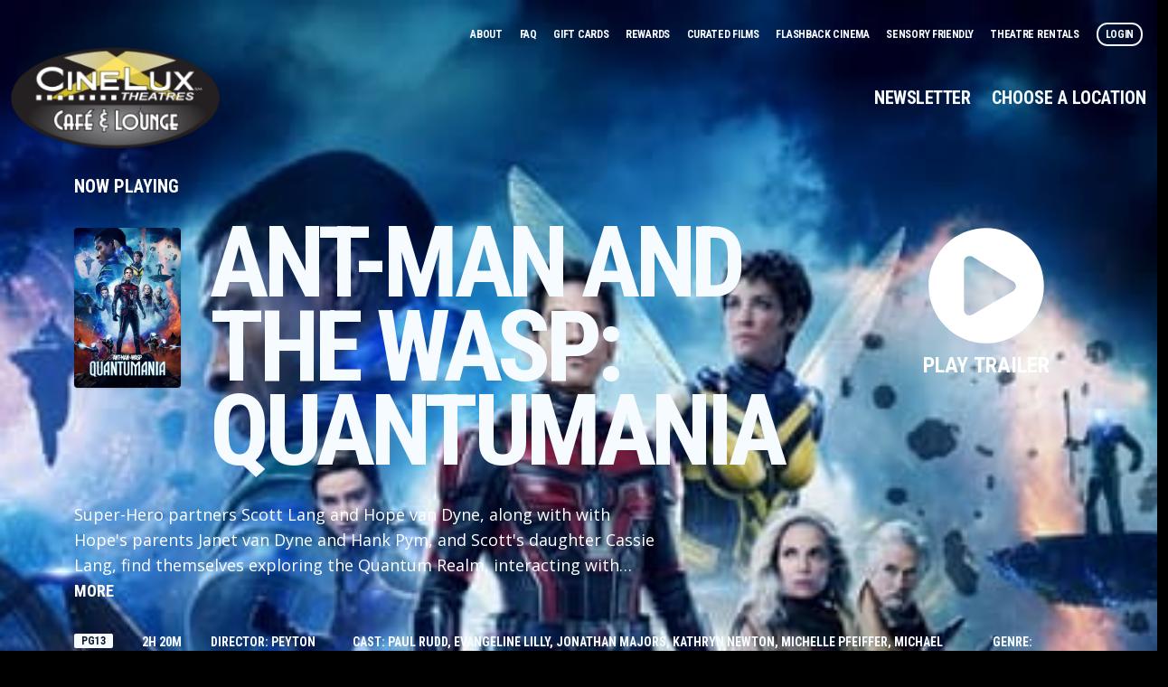

--- FILE ---
content_type: text/html; charset=UTF-8
request_url: https://www.cineluxtheatres.com/movie/6236?date=2023-02-18
body_size: 10934
content:




<!DOCTYPE html>
<html lang="en">
<head>
  <meta charset="UTF-8">
  <meta name="viewport" content="width=device-width, initial-scale=1.0">
  <title>ANT-MAN AND THE WASP: QUANTUMANIA - </title>
    <!-- Google Tag Manager -->
<script>(function(w,d,s,l,i){w[l]=w[l]||[];w[l].push({'gtm.start':
    new Date().getTime(),event:'gtm.js'});var f=d.getElementsByTagName(s)[0],
    j=d.createElement(s),dl=l!='dataLayer'?'&l='+l:'';j.async=true;j.src=
    'https://www.googletagmanager.com/gtm.js?id='+i+dl;f.parentNode.insertBefore(j,f);
    })(window,document,'script','dataLayer','GTM-MGT5SNG');</script>
<!-- End Google Tag Manager -->

    <link rel="icon" type="image/png" href="https://images.cinemaplus.com/hosted/cinelux-theatres/exhibitor/cinelux-favicon-16-v1.png" sizes="16x16">
    <link rel="icon" type="image/png" href="https://images.cinemaplus.com/hosted/cinelux-theatres/exhibitor/cinelux-favicon-32-v1.png" sizes="32x32">
    <link rel="icon" type="image/png" href="https://images.cinemaplus.com/hosted/cinelux-theatres/exhibitor/cinelux-favicon-64-v1.png" sizes="48x48">
    <link rel="icon" type="image/png" href="https://images.cinemaplus.com/hosted/cinelux-theatres/exhibitor/cinelux-favicon-512-v1.png" sizes="64x64">

<link rel="apple-touch-icon" href="https://images.cinemaplus.com/hosted/cinelux-theatres/exhibitor/apple-touch-icon.png">

<link rel="preconnect" href="https://fonts.googleapis.com">
<link rel="preconnect" href="https://fonts.gstatic.com" crossorigin>
    <link href="https://fonts.googleapis.com/css2?family=Open+Sans:ital,wght@0,300;0,400;0,600;0,700;0,800;1,300;1,400;1,600;1,700;1,800&family=Roboto+Condensed:ital,wght@0,300;0,400;0,700;1,300;1,400;1,700&display=swap" rel="stylesheet">



    <link rel="stylesheet" href="/css/cinelux-v2.css?id=8d35b9ab9b1f4822258aac8348e25fd2">

    </head>
<body
  class="bg-black
 bg-contain"
  style=""
>
    
    <!-- Google Tag Manager (noscript) -->
<noscript><iframe src="https://www.googletagmanager.com/ns.html?id=GTM-MGT5SNG"
    height="0" width="0" style="display:none;visibility:hidden"></iframe></noscript>
<!-- End Google Tag Manager (noscript) -->

    <div class="flex flex-col min-h-screen">
                <div class="w-full flex-1" style="background-image: none;">
                        <div class="relative">
                                <!-- Main Nav Exhibitor -->
<div x-data="navigationSetup()"
    x-init="{
                    activePage: 'home'
                    }"



    class="transition-all"
    >
    <!-- Unstuck Navbar -->
    <nav id="main-navbar" class="w-full absolute z-10" :class="{'bg-black': navbarStuck}">
        <!-- Main Nav -->
        <div class="max-w-7xl mx-4 xl:mx-auto py-10" :class="{'py-10': !navbarStuck, 'py-2': navbarStuck}" x-transition:enter="transform transition ease-in-out duration-300">
            <div class="relative flex items-start md:items-center flex-col justify-between ">
                                
                <div class="hidden md:block w-full text-right pr-4 -mt-4" :class="{'md:hidden': navbarStuck }">
                    <a href="/about"
   class="uppercase text-xs font-roboto tracking-tight leading-5 transition  focus:text-white hover:text-secondary text-gray-100 mr-2 lg:mr-4">
    About
</a>
<a href="/faq"
   class="uppercase text-xs font-roboto tracking-tight leading-5 transition  focus:text-white hover:text-secondary text-gray-100 mr-2 lg:mr-4">
    FAQ
</a>
<a href="/gift-cards"
   class="uppercase text-xs font-roboto tracking-tight leading-5 transition  focus:text-white hover:text-secondary text-gray-100 mr-2 lg:mr-4">
    Gift Cards
</a>

<a href="/rewards"
   class="uppercase text-xs font-roboto tracking-tight leading-5 transition  focus:text-white hover:text-secondary text-gray-100 mr-2 lg:mr-4">
    Rewards
</a>




<a href="/curated-films"
   class="uppercase text-xs font-roboto tracking-tight leading-5 transition  focus:text-white hover:text-secondary text-gray-100 mr-2 lg:mr-4">
    Curated Films
</a>

<a href="/flashback-cinema"
   class="uppercase text-xs font-roboto tracking-tight leading-5 transition  focus:text-white hover:text-secondary text-gray-100 mr-2 lg:mr-4">
    Flashback Cinema
</a>

<a href="/sensory-friendly"
    class="uppercase text-xs font-roboto tracking-tight leading-5 transition  focus:text-white hover:text-secondary text-gray-100 mr-2 lg:mr-4">
    Sensory Friendly
</a>


<a href="/theatre-rentals"
   class="uppercase text-xs font-roboto tracking-tight leading-5 transition  focus:text-white hover:text-secondary text-gray-100 mr-2 lg:mr-4">
    Theatre Rentals
</a>

        <a href="/login"
       class="uppercase text-xs font-roboto tracking-tight leading-5 transition  focus:text-white text-gray-100 border-2 rounded-xl p-1 px-2 hover:bg-primary hover:border-primary hover:text-white active:bg-secondary">
        Login
    </a>
                    </div>
                                <div class="w-full flex-1 flex items-start md:items-center sm:justify-between">
                    <div class="shrink-0">
                                                    
                                                        <a href="/" title="Home Page">
                                                            <img class="sm:block mx-2 w-40 md:w-60" src="https://images.cinemaplus.com/hosted/cinelux-theatres/exhibitor/cinelux-logo-oval-v4.webp" alt="CineLux Theatres Logo" />
                                                        </a>
                                                                        </div>
                    <div class="hidden md:block">
                                            </div>
                                            <div class="hidden md:flex items-center lg:text-xl">

        <div class="flex items-center md:justify-self-end lg:space-x-1 xl:space-x-4 lg:text-xl ">
        <a href="/newsletter/subscribe"
            class="uppercase p-3 rounded font-roboto tracking-tight leading-5 transition duration-150 ease-in-out focus:text-white focus:bg-gray-100 focus:bg-secondary-800 hover:bg-primary-800 text-gray-100"
                x-bind:class="{
                    'bg-black bg-opacity-25': activePage === 'newsletter','text-sm':navbarStuck
                }">
            Newsletter
        </a>
    </div>
    
        <button type="button" title="Change Location" @click="openLocations()"
        class="uppercase p-3 rounded font-roboto leading-5 transition duration-150 ease-in-out flex items-center  focus:text-white focus:bg-secondary-800 hover:bg-primary-800 text-gray-100" x-bind:class="{'text-sm':navbarStuck}">

                    Choose a Location
                
    </button>
</div>
                                    </div>


                <!-- Mobile menu hamburger button-->
                <div class="absolute z-20 inset-y-0 right-0 flex items-center md:hidden">
                    <button x-show="!menuOpen" class="font-roboto uppercase inline-flex items-center justify-center p-2 rounded-md text-white bg-black bg-opacity-20  hover:text-white hover:bg-gray-100 hover:bg-opacity-25 focus:outline-none focus:bg-gray-100 focus:bg-opacity-25 focus:text-white transition duration-150 ease-in-out" aria-label="Main menu" aria-expanded="false" @click="openNav()">
                        <!-- Icon when menu is closed. -->
                        <div class="hidden text-xs sm:text-base xs:block">
                                                    </div>
                        <div><svg
    class="h-6 w-6"
    viewBox="0 0 22 14" stroke="currentColor" xmlns="http://www.w3.org/2000/svg"
>
  <path stroke-width="2" d="M0 13h22M0 7h22M0 1h22"/>
</svg>
</div>
                    </button>
                    <button x-show="menuOpen" class="inline-flex items-center justify-center p-2 rounded-md text-white  hover:text-white hover:bg-gray-100 hover:bg-opacity-25 focus:outline-none focus:bg-gray-100 focus:bg-opacity-25 focus:text-white transition duration-150 ease-in-out" aria-label="Main menu" aria-expanded="false" @click="closeNav()">
                        <!-- Icon when menu is open. -->
                        <div><svg class="h-6 w-6" stroke="currentColor" fill="none" viewBox="0 0 24 24">
    <path stroke-linecap="round" stroke-linejoin="round" stroke-width="2" d="M6 18L18 6M6 6l12 12" />
</svg>
</div>
                    </button>
                </div>
            </div>
        </div>

        <!-- Mobile Nav -->
        <div x-show.transition="menuOpen" @click.away="closeNav()" class="fixed inset-0 overflow-y-auto md:hidden" style="display:none">
            <div class="relative z-10 bg-red-900 h-screen">
                <div class="fixed z-0 inset-0 w-full bg-no-repeat bg-cover bg-center " style="background-image: url('/popcorn.png')"></div>
                <div class="relative z-10 px-4 py-10 ">
                    
                    <div class="inline-block">
                                                    
                                                        <a href="/" title="Home Page">
                                                        <img class="sm:block w-40 md:w-48 mx-2" src="https://images.cinemaplus.com/hosted/cinelux-theatres/exhibitor/cinelux-logo-oval-v4.webp" alt="CineLux Theatres Logo" />
                                                        </a>
                                                                        </div>
                    <div class="mt-12 space-y-3 px-4">
                                                    <div class="pb-12">
                                                                <button @click="openLocations()" class="w-full text-left text-2xl font-roboto uppercase rounded bg-primary text-white px-8 py-6 flex justify-between items-center">
                                                                            Choose a Location
                                                                    <svg class="h-6 w-6" viewBox="0 0 16 10" fill="currentColor" xmlns="http://www.w3.org/2000/svg">
  <path d="M7.402 9.68a.828.828 0 001.16 0l6.856-6.82c.316-.352.316-.88 0-1.196l-.809-.809c-.316-.316-.843-.316-1.195 0L8 6.27 2.55.855C2.2.54 1.673.54 1.356.855l-.808.81c-.317.315-.317.843 0 1.194l6.855 6.82z" />
</svg>
</button>
                            </div>
                        
                        <a href="/newsletter/subscribe" class="uppercase block p-0 text-4xl font-roboto tracking-tighter text-white focus:outline-none focus:text-secondary hover:text-primary transition duration-150 ease-in-out">Newsletter</a>

    <a href="/login" class="uppercase block p-0 text-4xl font-roboto tracking-tighter text-white focus:outline-none focus:text-secondary hover:text-primary transition duration-150 ease-in-out">Login</a>

    <a href="/about" class="uppercase block p-0 text-2xl font-roboto tracking-tighter text-white focus:outline-none focus:text-secondary hover:text-primary transition duration-150 ease-in-out">About CineLux Theatres</a>


<a href="/curated-films" class="uppercase block p-0 text-2xl font-roboto tracking-tighter text-white focus:outline-none focus:text-secondary hover:text-primary transition duration-150 ease-in-out">Curated Films</a>
<a href="/food-beverage" class="uppercase block p-0 text-2xl font-roboto tracking-tighter text-white focus:outline-none focus:text-secondary hover:text-primary transition duration-150 ease-in-out">Food &amp; Beverage</a>
<a href="/faq" class="uppercase block p-0 text-2xl font-roboto tracking-tighter text-white focus:outline-none focus:text-secondary hover:text-primary transition duration-150 ease-in-out">faq</a>
<a href="/contact" class="uppercase block p-0 text-2xl font-roboto tracking-tighter text-white focus:outline-none focus:text-secondary hover:text-primary transition duration-150 ease-in-out">Contact CineLux Theatres</a>
<a href="/gift-cards" class="uppercase block p-0 text-2xl font-roboto tracking-tighter text-white focus:outline-none focus:text-secondary hover:text-primary transition duration-150 ease-in-out">Gift Cards</a>
<a href="/rewards" class="uppercase block p-0 text-2xl font-roboto tracking-tighter text-white focus:outline-none focus:text-secondary hover:text-primary transition duration-150 ease-in-out">Rewards</a>
<a href="/flashback-cinema" class="uppercase block p-0 text-2xl font-roboto tracking-tighter text-white focus:outline-none focus:text-secondary hover:text-primary transition duration-150 ease-in-out">Flashback Cinema</a>
<a href="/sensory-friendly" class="uppercase block p-0 text-2xl font-roboto tracking-tighter text-white focus:outline-none focus:text-secondary hover:text-primary transition duration-150 ease-in-out">Sensory Friendly</a>
<a href="/theatre-rentals" class="uppercase block p-0 text-2xl font-roboto tracking-tighter text-white focus:outline-none focus:text-secondary hover:text-primary transition duration-150 ease-in-out">Theatre Rentals</a>
<a href="https://cinelux.primepay-recruit.com/" target="_blank" class="uppercase block p-0 text-2xl font-roboto tracking-tighter text-white focus:outline-none focus:text-secondary hover:text-primary transition duration-150 ease-in-out">Careers</a>

                    </div>
                </div>
            </div>
        </div>
        <!-- end Mobile Nav -->

                    <div @toggle-locations-open.window="openLocations();" @keydown.window.escape="closeLocations();" x-ref="locations-open" x-show="locationsOpen" class="fixed inset-0 z-30" style="display:none" x-cloak>
    <div @click="closeLocations()" x-description="Background overlay, show/hide based on slide-over state."  x-show="locationsOpen" x-transition:enter="ease-in-out duration-300" x-transition:enter-start="opacity-0"
    x-transition:enter-end="opacity-100" x-transition:leave="ease-in-out duration-300"
    x-transition:leave-start="opacity-100" x-transition:leave-end="opacity-0"
    class="absolute inset-0 bg-black bg-opacity-75 transition-opacity"></div>
    <div class="overflow-y-auto absolute inset-0 mt-48 md:mt-0 bg-white md:bg-black rounded-t-2xl md:rounded-none" x-description="Slide-over panel, show/hide based on slide-over state." x-show="locationsOpen" x-transition:enter="transform transition ease-in-out duration-300" x-transition:enter-start="translate-y-full" x-transition:enter-end="translate-y-0" x-transition:leave="transform transition ease-in-out duration-300 sm:duration-700" x-transition:leave-start="translate-y-0" x-transition:leave-end="translate-y-full">
        <!-- Mobile menu hamburger button-->
        <div class="hidden md:block absolute z-40 top-0 right-0 pt-16 pr-12">
            <button class="" aria-label="Main menu" aria-expanded="false" @click="closeLocations()">
                <svg class="h-8 w-8 text-white" stroke="currentColor" fill="none" viewBox="0 0 24 24">
    <path stroke-linecap="round" stroke-linejoin="round" stroke-width="2" d="M6 18L18 6M6 6l12 12" />
</svg>
            </button>
        </div>
        <div class="rounded-full h-1 w-16 bg-gray-300 mt-4 mx-auto md:hidden"></div>
        <div class="py-8 md:mx-auto md:max-w-7xl md:pb-32 md:px-6">
            <div class="hidden md:inline-block">
                                    
                                        <a href="/" title="Home Page">
                                        <img class="sm:block w-40 md:w-56 mx-2" src="https://images.cinemaplus.com/hosted/cinelux-theatres/exhibitor/cinelux-logo-oval-v4.webp" alt="CineLux Theatres Logo" />
                                        </a>
                                                </div>
            <h2 class="hidden md:block text-7xl font-roboto uppercase tracking-tight text-white">Locations</h2>

            
            
                                                                <div class="mb-12 md:mb-0">
                                    <ul class="grid grid-cols-1 flex-1">
                                                                            <a href="/cinelux-los-gatos-theatre">
                                <li class="hover:bg-gray-200 md:hover:bg-primary-800 border-b md:border-primary py-4 px-9 flex items-center">
                                    <svg
    class="h-6 w-6 mr-4 text-primary"
    viewBox="0 0 23 31" fill="currentColor" xmlns="http://www.w3.org/2000/svg">
  <path d="M10.328 30.164c.527.82 1.758.82 2.285 0C21.168 17.86 22.75 16.57 22.75 12 22.75 5.79 17.71.75 11.5.75 5.23.75.25 5.79.25 12c0 4.57 1.523 5.86 10.078 18.164zM11.5 16.687c-2.637 0-4.688-2.05-4.688-4.687A4.664 4.664 0 0111.5 7.312 4.701 4.701 0 0116.188 12a4.664 4.664 0 01-4.688 4.688z"/>
</svg>
                                    <div class="md:grid grid-cols-10 gap-4 md:flex-1 items-center">
                                        <div class="col-span-3 md:text-white">
                                            <span class="block font-roboto text-md uppercase md:text-xl">
                                                Los Gatos<br>
                                                <span class="md:text-lg">CineLux Los Gatos Theatre</span>
                                                                                            </span>
                                        </div>
                                        <div class="col-span-3">
                                            <span class="block font-roboto text-xs uppercase text-gray-700 md:text-white">
                                                43 N. Santa Cruz Ave
                                            </span>
                                            <span class="block font-roboto text-xs uppercase text-gray-700 md:text-white">
                                                Los Gatos, CA  95030
                                            </span>
                                        </div>
                                        <div class="hidden md:block col-span-2">
                                                                                            <span class="block font-roboto text-xs uppercase text-white">Showtime Recording</span>
                                                <span class="block font-roboto text-xs uppercase text-white">408-378-2425</span>
                                                                                    </div>
                                    </div>
                                </li>
                            </a>
                                                                                <a href="/cinelux-plaza-cafe-lounge">
                                <li class="hover:bg-gray-200 md:hover:bg-primary-800 border-b md:border-primary py-4 px-9 flex items-center">
                                    <svg
    class="h-6 w-6 mr-4 text-primary"
    viewBox="0 0 23 31" fill="currentColor" xmlns="http://www.w3.org/2000/svg">
  <path d="M10.328 30.164c.527.82 1.758.82 2.285 0C21.168 17.86 22.75 16.57 22.75 12 22.75 5.79 17.71.75 11.5.75 5.23.75.25 5.79.25 12c0 4.57 1.523 5.86 10.078 18.164zM11.5 16.687c-2.637 0-4.688-2.05-4.688-4.687A4.664 4.664 0 0111.5 7.312 4.701 4.701 0 0116.188 12a4.664 4.664 0 01-4.688 4.688z"/>
</svg>
                                    <div class="md:grid grid-cols-10 gap-4 md:flex-1 items-center">
                                        <div class="col-span-3 md:text-white">
                                            <span class="block font-roboto text-md uppercase md:text-xl">
                                                Campbell<br>
                                                <span class="md:text-lg">CineLux Plaza Café &amp; Lounge</span>
                                                                                            </span>
                                        </div>
                                        <div class="col-span-3">
                                            <span class="block font-roboto text-xs uppercase text-gray-700 md:text-white">
                                                2501 South Winchester Blvd
                                            </span>
                                            <span class="block font-roboto text-xs uppercase text-gray-700 md:text-white">
                                                Campbell, CA  95008
                                            </span>
                                        </div>
                                        <div class="hidden md:block col-span-2">
                                                                                            <span class="block font-roboto text-xs uppercase text-white">Showtime Recording</span>
                                                <span class="block font-roboto text-xs uppercase text-white">408-378-2425</span>
                                                                                    </div>
                                    </div>
                                </li>
                            </a>
                                                                                <a href="/cinelux-almaden-cafe-lounge">
                                <li class="hover:bg-gray-200 md:hover:bg-primary-800 border-b md:border-primary py-4 px-9 flex items-center">
                                    <svg
    class="h-6 w-6 mr-4 text-primary"
    viewBox="0 0 23 31" fill="currentColor" xmlns="http://www.w3.org/2000/svg">
  <path d="M10.328 30.164c.527.82 1.758.82 2.285 0C21.168 17.86 22.75 16.57 22.75 12 22.75 5.79 17.71.75 11.5.75 5.23.75.25 5.79.25 12c0 4.57 1.523 5.86 10.078 18.164zM11.5 16.687c-2.637 0-4.688-2.05-4.688-4.687A4.664 4.664 0 0111.5 7.312 4.701 4.701 0 0116.188 12a4.664 4.664 0 01-4.688 4.688z"/>
</svg>
                                    <div class="md:grid grid-cols-10 gap-4 md:flex-1 items-center">
                                        <div class="col-span-3 md:text-white">
                                            <span class="block font-roboto text-md uppercase md:text-xl">
                                                San Jose<br>
                                                <span class="md:text-lg">CineLux Almaden Café &amp; Lounge</span>
                                                                                            </span>
                                        </div>
                                        <div class="col-span-3">
                                            <span class="block font-roboto text-xs uppercase text-gray-700 md:text-white">
                                                2306 Almaden Road
                                            </span>
                                            <span class="block font-roboto text-xs uppercase text-gray-700 md:text-white">
                                                San Jose, CA  95125
                                            </span>
                                        </div>
                                        <div class="hidden md:block col-span-2">
                                                                                            <span class="block font-roboto text-xs uppercase text-white">Showtime Recording</span>
                                                <span class="block font-roboto text-xs uppercase text-white">408-265-7373</span>
                                                                                    </div>
                                    </div>
                                </li>
                            </a>
                                                            <div class="mt-4 mb-4"></div>
                                                                                <a href="/cinelux-tennant-station">
                                <li class="hover:bg-gray-200 md:hover:bg-primary-800 border-b md:border-primary py-4 px-9 flex items-center">
                                    <svg
    class="h-6 w-6 mr-4 text-primary"
    viewBox="0 0 23 31" fill="currentColor" xmlns="http://www.w3.org/2000/svg">
  <path d="M10.328 30.164c.527.82 1.758.82 2.285 0C21.168 17.86 22.75 16.57 22.75 12 22.75 5.79 17.71.75 11.5.75 5.23.75.25 5.79.25 12c0 4.57 1.523 5.86 10.078 18.164zM11.5 16.687c-2.637 0-4.688-2.05-4.688-4.687A4.664 4.664 0 0111.5 7.312 4.701 4.701 0 0116.188 12a4.664 4.664 0 01-4.688 4.688z"/>
</svg>
                                    <div class="md:grid grid-cols-10 gap-4 md:flex-1 items-center">
                                        <div class="col-span-3 md:text-white">
                                            <span class="block font-roboto text-md uppercase md:text-xl">
                                                Morgan Hill<br>
                                                <span class="md:text-lg">CineLux Morgan Hill</span>
                                                                                            </span>
                                        </div>
                                        <div class="col-span-3">
                                            <span class="block font-roboto text-xs uppercase text-gray-700 md:text-white">
                                                750 Tennant Station Way
                                            </span>
                                            <span class="block font-roboto text-xs uppercase text-gray-700 md:text-white">
                                                Morgan Hill, CA  95037
                                            </span>
                                        </div>
                                        <div class="hidden md:block col-span-2">
                                                                                            <span class="block font-roboto text-xs uppercase text-white">Showtime Recording</span>
                                                <span class="block font-roboto text-xs uppercase text-white">408-778-6500</span>
                                                                                    </div>
                                    </div>
                                </li>
                            </a>
                                                                                <a href="/cinelux-gilroy-cafe-lounge">
                                <li class="hover:bg-gray-200 md:hover:bg-primary-800 border-b md:border-primary py-4 px-9 flex items-center">
                                    <svg
    class="h-6 w-6 mr-4 text-primary"
    viewBox="0 0 23 31" fill="currentColor" xmlns="http://www.w3.org/2000/svg">
  <path d="M10.328 30.164c.527.82 1.758.82 2.285 0C21.168 17.86 22.75 16.57 22.75 12 22.75 5.79 17.71.75 11.5.75 5.23.75.25 5.79.25 12c0 4.57 1.523 5.86 10.078 18.164zM11.5 16.687c-2.637 0-4.688-2.05-4.688-4.687A4.664 4.664 0 0111.5 7.312 4.701 4.701 0 0116.188 12a4.664 4.664 0 01-4.688 4.688z"/>
</svg>
                                    <div class="md:grid grid-cols-10 gap-4 md:flex-1 items-center">
                                        <div class="col-span-3 md:text-white">
                                            <span class="block font-roboto text-md uppercase md:text-xl">
                                                Gilroy<br>
                                                <span class="md:text-lg">CineLux Gilroy Café &amp; Lounge</span>
                                                                                            </span>
                                        </div>
                                        <div class="col-span-3">
                                            <span class="block font-roboto text-xs uppercase text-gray-700 md:text-white">
                                                6851 Monterey Road
                                            </span>
                                            <span class="block font-roboto text-xs uppercase text-gray-700 md:text-white">
                                                Gilroy, CA  95020
                                            </span>
                                        </div>
                                        <div class="hidden md:block col-span-2">
                                                                                            <span class="block font-roboto text-xs uppercase text-white">Showtime Recording</span>
                                                <span class="block font-roboto text-xs uppercase text-white">408-778-6500</span>
                                                                                    </div>
                                    </div>
                                </li>
                            </a>
                                                            <div class="mt-4 mb-4"></div>
                                                                                <a href="/cinelux-capitola-cafe-lounge">
                                <li class="hover:bg-gray-200 md:hover:bg-primary-800 border-b md:border-primary py-4 px-9 flex items-center">
                                    <svg
    class="h-6 w-6 mr-4 text-primary"
    viewBox="0 0 23 31" fill="currentColor" xmlns="http://www.w3.org/2000/svg">
  <path d="M10.328 30.164c.527.82 1.758.82 2.285 0C21.168 17.86 22.75 16.57 22.75 12 22.75 5.79 17.71.75 11.5.75 5.23.75.25 5.79.25 12c0 4.57 1.523 5.86 10.078 18.164zM11.5 16.687c-2.637 0-4.688-2.05-4.688-4.687A4.664 4.664 0 0111.5 7.312 4.701 4.701 0 0116.188 12a4.664 4.664 0 01-4.688 4.688z"/>
</svg>
                                    <div class="md:grid grid-cols-10 gap-4 md:flex-1 items-center">
                                        <div class="col-span-3 md:text-white">
                                            <span class="block font-roboto text-md uppercase md:text-xl">
                                                Capitola<br>
                                                <span class="md:text-lg">CineLux Capitola Café &amp; Lounge</span>
                                                                                            </span>
                                        </div>
                                        <div class="col-span-3">
                                            <span class="block font-roboto text-xs uppercase text-gray-700 md:text-white">
                                                1475 41st Avenue
                                            </span>
                                            <span class="block font-roboto text-xs uppercase text-gray-700 md:text-white">
                                                Capitola, CA  95010
                                            </span>
                                        </div>
                                        <div class="hidden md:block col-span-2">
                                                                                            <span class="block font-roboto text-xs uppercase text-white">Showtime Recording</span>
                                                <span class="block font-roboto text-xs uppercase text-white">831-479-3504</span>
                                                                                    </div>
                                    </div>
                                </li>
                            </a>
                                                                                <a href="/cinelux-scotts-valley-cafe-lounge">
                                <li class="hover:bg-gray-200 md:hover:bg-primary-800 border-b md:border-primary py-4 px-9 flex items-center">
                                    <svg
    class="h-6 w-6 mr-4 text-primary"
    viewBox="0 0 23 31" fill="currentColor" xmlns="http://www.w3.org/2000/svg">
  <path d="M10.328 30.164c.527.82 1.758.82 2.285 0C21.168 17.86 22.75 16.57 22.75 12 22.75 5.79 17.71.75 11.5.75 5.23.75.25 5.79.25 12c0 4.57 1.523 5.86 10.078 18.164zM11.5 16.687c-2.637 0-4.688-2.05-4.688-4.687A4.664 4.664 0 0111.5 7.312 4.701 4.701 0 0116.188 12a4.664 4.664 0 01-4.688 4.688z"/>
</svg>
                                    <div class="md:grid grid-cols-10 gap-4 md:flex-1 items-center">
                                        <div class="col-span-3 md:text-white">
                                            <span class="block font-roboto text-md uppercase md:text-xl">
                                                Scotts Valley<br>
                                                <span class="md:text-lg">CineLux Scotts Valley Café &amp; Lounge</span>
                                                                                            </span>
                                        </div>
                                        <div class="col-span-3">
                                            <span class="block font-roboto text-xs uppercase text-gray-700 md:text-white">
                                                226 Mount Hermon Road
                                            </span>
                                            <span class="block font-roboto text-xs uppercase text-gray-700 md:text-white">
                                                Scotts Valley, CA  95066
                                            </span>
                                        </div>
                                        <div class="hidden md:block col-span-2">
                                                                                            <span class="block font-roboto text-xs uppercase text-white">Showtime Recording</span>
                                                <span class="block font-roboto text-xs uppercase text-white">831-438-3260</span>
                                                                                    </div>
                                    </div>
                                </li>
                            </a>
                                                            <div class="mt-4 mb-4"></div>
                                                                                <a href="/cinelux-green-valley-cinema">
                                <li class="hover:bg-gray-200 md:hover:bg-primary-800 border-b md:border-primary py-4 px-9 flex items-center">
                                    <svg
    class="h-6 w-6 mr-4 text-primary"
    viewBox="0 0 23 31" fill="currentColor" xmlns="http://www.w3.org/2000/svg">
  <path d="M10.328 30.164c.527.82 1.758.82 2.285 0C21.168 17.86 22.75 16.57 22.75 12 22.75 5.79 17.71.75 11.5.75 5.23.75.25 5.79.25 12c0 4.57 1.523 5.86 10.078 18.164zM11.5 16.687c-2.637 0-4.688-2.05-4.688-4.687A4.664 4.664 0 0111.5 7.312 4.701 4.701 0 0116.188 12a4.664 4.664 0 01-4.688 4.688z"/>
</svg>
                                    <div class="md:grid grid-cols-10 gap-4 md:flex-1 items-center">
                                        <div class="col-span-3 md:text-white">
                                            <span class="block font-roboto text-md uppercase md:text-xl">
                                                Watsonville<br>
                                                <span class="md:text-lg">CineLux Green Valley Cinema</span>
                                                                                            </span>
                                        </div>
                                        <div class="col-span-3">
                                            <span class="block font-roboto text-xs uppercase text-gray-700 md:text-white">
                                                1125 South Green Valley Road
                                            </span>
                                            <span class="block font-roboto text-xs uppercase text-gray-700 md:text-white">
                                                Watsonville, CA  95076
                                            </span>
                                        </div>
                                        <div class="hidden md:block col-span-2">
                                                                                            <span class="block font-roboto text-xs uppercase text-white">Showtime Recording</span>
                                                <span class="block font-roboto text-xs uppercase text-white">831-479-3504</span>
                                                                                    </div>
                                    </div>
                                </li>
                            </a>
                                                            <div class="mt-4 mb-4"></div>
                                                                        </ul>
                </div>
                                        

        </div>
    </div>
</div>
<!-- end Locations Menu -->
            </nav>
</div>
<!-- End Main Nav Exhibitor -->


    
    
<div class="relative z-0 w-full bg-no-repeat bg-primary bg-cover bg-center" style="background-image: url('https://images.cinemaplus.com/ticketing/heroart/886933f9f0bc9cb1cd522d899044e6a6.jpg')">

    <div class="bg-white md:bg-transparent">
        <img class="object-cover w-full h-32 md:hidden" style="-webkit-mask-size:cover; mask-size: cover; -webkit-mask-image: url('/poster-mask.svg'); -webkit-mask-position:bottom;" src="https://images.cinemaplus.com/ticketing/heroart/886933f9f0bc9cb1cd522d899044e6a6.jpg" alt="ANT-MAN AND THE WASP: QUANTUMANIA Hero Background Image"/>

        <div class="hidden md:block absolute inset-0" style="background-image: linear-gradient(rgb(100, 100, 100, 0.2), rgba(0, 0, 0,1))"> </div>

        
        <div class="hidden md:grid relative max-w-7xl mx-auto text-white grid-cols-16 gap-4 xl:gap-8 py-16 md:pt-32 xl:pt-48 md:h-auto">
                        <div class="col-span-14 col-start-2">
                <div class="hidden md:block text-sm md:text-xl uppercase font-roboto">Now Playing</div>
            </div>
                        <div class="col-span-11 col-start-2 mb-24 md:relative md:mb-0">
                <div class="grid grid-cols-4 md:grid-cols-12 gap-4 xl:gap-8">
                    <div class="col-span-1 md:col-span-2"><img class="rounded shadow" src="https://images.cinemaplus.com/ticketing/posters/886933f9f0bc9cb1cd522d899044e6a6.jpg" alt="ANT-MAN AND THE WASP: QUANTUMANIA Poster"></div>
                    <div class="hidden md:block col-span-3 md:col-span-9 xl:col-span-10 lg:-mt-2 text-gray-900 md:text-gray-100">
                        <div class="text-6xl lg:text-7xl tracking-tighter font-bold uppercase font-roboto leading-2">
                            ANT-MAN AND THE WASP: QUANTUMANIA
                        </div>

                                           </div>
                    <div class="hidden md:block col-span-9 text-lg font-open-sans">
                                                    <div x-data="{ showFullText: false }">
    <div :class="{ 'line-clamp-3' : !showFullText }">
        Super-Hero partners Scott Lang and Hope van Dyne, along with with Hope&#039;s parents Janet van Dyne and Hank Pym, and Scott&#039;s daughter Cassie Lang, find themselves exploring the Quantum Realm, interacting with strange new creatures and embarking on an adventure that will push them beyond the limits of what they thought possible.
    </div>
    <button @click="showFullText = !showFullText" class="font-bold uppercase font-roboto focus:outline-none hover:text-cobalt active:text-cobalt-300">
        <span x-show="showFullText">Less</span>
        <span x-show="!showFullText">More</span>
    </button>
</div>
                                            </div>
                </div>
            </div>
            <div class="hidden md:flex col-span-3 items-start justify-end" x-data="{}">
                                    <button type="button" class="-mt-2 pt-2 hover:text-secondary hover:bg-secondary-100 rounded-3xl flex flex-col items-center w-full" @click="$dispatch('toggle-trailer-modal', { youtube_url: 'https://www.youtube.com/embed/5WfTEZJnv_8?rel=0&controls=1&showinfo=0' })">
                        <svg
     class="w-16 lg:w-32 h-auto mb-2"
     viewBox="0 0 140 140" fill="currentColor" xmlns="http://www.w3.org/2000/svg">
  <path d="M70 .25C31.47.25.25 31.469.25 70S31.47 139.75 70 139.75s69.75-31.219 69.75-69.75S108.531.25 70 .25zm32.344 76.5l-49.5 28.406c-4.5 2.532-9.844-.562-9.844-5.906v-58.5c0-5.063 5.344-8.156 9.844-5.906l49.5 30.093c4.781 2.813 4.781 9.282 0 11.813z"/>
</svg>
                        <span class="uppercase font-roboto text-2xl">Play Trailer</span>
                    </button>
                                                </div>
            <div class="text-gray-900 md:text-gray-100 col-span-14 col-start-2 md:flex text-sm uppercase font-roboto space-x-8  items-start">
                <div class="md:shrink-0">
                    <div class="px-2 mt-05 bg-gray-100 rounded-sm text-gray-900 text-center text-xs flex items-center justify-center whitespace-no-wrap">PG13</div>
                </div>
                <div class="whitespace-no-wrap">
                    2h&nbsp;20m
                </div>
                                <div class="whitespace-no-wrap">
                    Director: Peyton Reed
                </div>
                                                <div class="">
                    Cast: Paul Rudd, Evangeline Lilly, Jonathan Majors, Kathryn Newton, Michelle Pfeiffer, Michael Douglas, Corey Stoll
                </div>
                                                <div class="whitespace-no-wrap">Genre: Adventure</div>
                            </div>
        </div>

        
        <div class="sm:max-w-7xl mx-auto md:grid grid-cols-16 relative sm:pb-24">
            <div class="col-span-14 col-start-2 bg-white sm:rounded-xl p-6">
                
                <div class="flex justify-between items-start mb-10 md:hidden" x-data="{}">
                    <div class="w-16 md:w-auto ">
                        <img width="100" height="auto" src="https://images.cinemaplus.com/ticketing/posters/886933f9f0bc9cb1cd522d899044e6a6.jpg" alt="" class="rounded-xl md:rounded shadow-card">

                                                     <button type="button" class="mt-2 p-1 hover:text-secondary hover:bg-secondary-100 rounded-xl flex flex-col items-center w-full" @click="$dispatch('toggle-trailer-modal', { youtube_url: 'https://www.youtube.com/embed/5WfTEZJnv_8?rel=0&controls=0&showinfo=0' })">
                                <svg
     class="w-8 h-auto mb-1"
     viewBox="0 0 140 140" fill="currentColor" xmlns="http://www.w3.org/2000/svg">
  <path d="M70 .25C31.47.25.25 31.469.25 70S31.47 139.75 70 139.75s69.75-31.219 69.75-69.75S108.531.25 70 .25zm32.344 76.5l-49.5 28.406c-4.5 2.532-9.844-.562-9.844-5.906v-58.5c0-5.063 5.344-8.156 9.844-5.906l49.5 30.093c4.781 2.813 4.781 9.282 0 11.813z"/>
</svg>
                                <span class="font-roboto text-xs">Play Trailer</span>
                            </button>
                                            </div>
                    <div class="flex-1 pl-4 md:pl-8">
                        <h2 class="text-2xl md:text-4xl tracking-tight font-roboto leading-7 md:mb-4">ANT-MAN AND THE WASP: QUANTUMANIA</h2>
                        <div class=" uppercase font-roboto text-xs md:text-sm items-center leading-3 mb-1 text-gray-800">
                            <div class="mb-1">
                                <div class="px-2 mt-05 bg-gray-900 rounded-sm text-gray-100 text-center text-xs  inline-block items-center justify-center whitespace-no-wrap">PG13</div>
                                2h
                                20m
                            </div>

                                                        <div class="mb-1">
                                Director: Peyton Reed
                            </div>
                                                                                    <div class="mb-1">
                                Cast: Paul Rudd, Evangeline Lilly, Jonathan Majors, Kathryn Newton, Michelle Pfeiffer, Michael Douglas, Corey Stoll
                            </div>
                                                                                    <div class="whitespace-no-wrap">Genre: Adventure</div>
                            
                        </div>
                        <div class="max-w-lg text-sm md:hidden">
                            <div x-data="{ showFullText: false }">
    <div :class="{ 'line-clamp-3' : !showFullText }">
        Super-Hero partners Scott Lang and Hope van Dyne, along with with Hope&#039;s parents Janet van Dyne and Hank Pym, and Scott&#039;s daughter Cassie Lang, find themselves exploring the Quantum Realm, interacting with strange new creatures and embarking on an adventure that will push them beyond the limits of what they thought possible.
    </div>
    <button @click="showFullText = !showFullText" class="font-bold uppercase font-roboto focus:outline-none hover:text-cobalt active:text-cobalt-300">
        <span x-show="showFullText">Less</span>
        <span x-show="!showFullText">More</span>
    </button>
</div>
                        </div>
                    </div>
                </div>
                

                <div class="pb-6 md:pb-12" x-data="{}">
                    <div class="flex md:space-x-8 justify-between items-center">
                        <div class="flex justify-start">
                        <svg
    class="h-8 w-8 text-primary mr-2 md:mr-4"
    viewBox="0 0 23 31" fill="currentColor" xmlns="http://www.w3.org/2000/svg">
  <path d="M10.328 30.164c.527.82 1.758.82 2.285 0C21.168 17.86 22.75 16.57 22.75 12 22.75 5.79 17.71.75 11.5.75 5.23.75.25 5.79.25 12c0 4.57 1.523 5.86 10.078 18.164zM11.5 16.687c-2.637 0-4.688-2.05-4.688-4.687A4.664 4.664 0 0111.5 7.312 4.701 4.701 0 0116.188 12a4.664 4.664 0 01-4.688 4.688z"/>
</svg>
                            <div>
                                <h3 class="font-roboto uppercase md:text-2xl">
                                    
                                                                    </h3>
                                <div class="text-xs md:text-sm font-sans ">
                                    <br class="sm:hidden">
                                    ,  
                                </div>
                            </div>

                        </div>
                                                <div class="flex items-center justify-end">
                            <button @click="$dispatch('toggle-locations-open')" type="button" class="font-roboto text-center uppercase rounded text-primary border border-primary text-sm px-4 md:px-8 py-2 md:py-4 flex justify-between items-center hover:bg-primary hover:text-white">Change Location</button>
                        </div>
                                            </div>
                </div>

                
                
                                
                
                <h2 class="text-xl font-roboto uppercase">Showtimes for Saturday February 18, 2023</h2>

                
                <div class="mb-8">
                    
                    <div class="p-12 xl:py-24 text-center bg-gray-200 rounded-xl -mb-8">
                        <svg
    class="inline-block w-10 h-10 text-secondary"
    viewBox="0 0 19 21"
    fill="currentColor"
    xmlns="http://www.w3.org/2000/svg"
>
  <path d="M17.898 14.68c-.742-.82-2.187-2.032-2.187-6.055 0-3.008-2.11-5.43-5-6.055v-.82C10.71 1.086 10.164.5 9.5.5c-.703 0-1.25.586-1.25 1.25v.82c-2.89.625-5 3.047-5 6.055 0 4.023-1.445 5.234-2.188 6.055-.234.234-.351.547-.312.82 0 .664.469 1.25 1.25 1.25h14.96c.782 0 1.25-.586 1.29-1.25 0-.273-.117-.586-.352-.82zm-14.53.195c.82-1.055 1.718-2.89 1.757-6.21v-.04c0-2.383 1.953-4.375 4.375-4.375 2.383 0 4.375 1.992 4.375 4.375 0 .04-.04.04-.04.04.04 3.32.938 5.155 1.759 6.21H3.367zM9.5 20.5c1.367 0 2.46-1.094 2.46-2.5H7c0 1.406 1.094 2.5 2.5 2.5z"/>
</svg>
                        <h2 class="text-4xl font-roboto ">There are no showtimes currently scheduled</h2>
                        <p class="font-thin text-xl text-gray-700">Please check back at a later date.</p>
                    </div>
                                    </div>
            </div>
        </div>
    </div>
</div>
<!-- End: Theater Header -->

            </div>
        </div>
        <div class="shrink-0 w-full relative"><footer class="bg-no-repeat bg-cover bg-center bg-black" >
    <div class="max-w-7xl mx-9 xl:mx-auto py-12 xl:py-16 text-gray-100 grid grid-cols-1 gap-6 sm:gap-16">
        <div class="grid grid-cols-1 sm:grid-cols-12 gap-6">
            <div class="sm:col-span-3 flex items-center">
                                    
                                        <a href="/" title="Home Page">
                                        <img class="sm:block w-56" src="https://images.cinemaplus.com/hosted/cinelux-theatres/exhibitor/cinelux-logo-oval-v4.webp" alt="CineLux Theatres Logo" />
                                        </a>
                                                </div>
            <div class="sm:col-span-9 flex flex-1 flex-col justify-center" x-data="{}">
                <div class="flex flex-col sm:flex-row sm:flex-wrap leading-2 space-y-3 sm:space-y-0 mb-8">
            <button type="button" @click="$dispatch('toggle-locations-open')"
        class="uppercase sm:mr-6 text-2xl font-roboto transition duration-150 ease-in-out hover:text-primary focus:text-secondary text-gray-100 text-left">
            Choose a Location
        </button>
        <a href="/newsletter/subscribe"
            class="uppercase sm:mr-6 text-2xl font-roboto transition duration-150 ease-in-out hover:text-primary focus:text-secondary text-gray-100">
            Newsletter
        </a>
    </div>


<div class="flex flex-col sm:flex-row flex-wrap leading-2 space-y-3 sm:space-y-0">
    <a href="/about"
        class="uppercase sm:mr-6 text-xl sm:text-sm font-roboto transition duration-150 ease-in-out hover:text-primary focus:text-secondary text-gray-100">
        About
    </a>
    <a href="/faq"
        class="uppercase sm:mr-6 text-xl sm:text-sm font-roboto transition duration-150 ease-in-out hover:text-primary focus:text-secondary text-gray-100">
        FAQ
    </a>
    <a href="/contact"
        class="uppercase sm:mr-6 text-xl sm:text-sm font-roboto transition duration-150 ease-in-out hover:text-primary focus:text-secondary text-gray-100">
        Contact
    </a>
    <a href="/gift-cards"
        class="uppercase sm:mr-6 text-xl sm:text-sm font-roboto transition duration-150 ease-in-out hover:text-primary focus:text-secondary text-gray-100">
        Gift Cards
    </a>
    <a href="/food-beverage"
        class="uppercase sm:mr-6 text-xl sm:text-sm font-roboto transition duration-150 ease-in-out hover:text-primary focus:text-secondary text-gray-100">
        Food &amp; Beverage
    </a>
    <a href="/theatre-rentals"
        class="uppercase sm:mr-6 text-xl sm:text-sm font-roboto transition duration-150 ease-in-out hover:text-primary focus:text-secondary text-gray-100">
        Theatre Rentals
    </a>
    <a href="https://cinelux.primepay-recruit.com/" target="_blank"
        class="uppercase sm:mr-6 text-xl sm:text-sm font-roboto transition duration-150 ease-in-out hover:text-primary focus:text-secondary text-gray-100">
        Careers
    </a>
    
    <a href="/curated-films"
        class="uppercase sm:mr-6 text-xl sm:text-sm font-roboto transition duration-150 ease-in-out hover:text-primary focus:text-secondary text-gray-100">
        Curated Films
    </a>
</div>

<div class="flex flex-wrap items-center -mx-3 text-xs mt-8">
    <a class="hover:text-primary focus:text-secondary p-3" href="/ratings">Ratings</a>
    <a class="hover:text-primary focus:text-secondary p-3" href="/screen-advertising">Screen Advertising</a>
    <a class="hover:text-primary focus:text-secondary p-3" href="/donations">Donations</a>
    <a class="hover:text-primary focus:text-secondary p-3" href="/dbox">DBOX</a>
    <a class="hover:text-primary focus:text-secondary p-3" href="/dmca">DMCA</a>
    <a class="hover:text-primary focus:text-secondary p-3" href="/privacy-policy">Privacy Policy</a>
    <a class="hover:text-primary focus:text-secondary p-3" href="/terms-of-use">Terms of Use</a>
    <a class="hover:text-primary focus:text-secondary p-3" href="/refund-policy">Refund Policy</a>
    <a class="hover:text-primary focus:text-secondary p-3" href="/theater-ears">Theater Ears</a>
</div>
            </div>
        </div>
        <div class="flex flex-col sm:flex-row w-full justify-between font-sans text-white text-sm space-y-6 sm:space-y-0">
            
                            <div class="space-x-2 sm:w-1/4">
                                            <a class="text-gray-400 hover:text-primary focus:text-secondary" target="_blank" href="https://www.facebook.com/CineLuxTheatres">
                            <span class="inline-block align-middle w-8 h-8">
                                <svg fill="none" class="current-color" xmlns="http://www.w3.org/2000/svg" viewBox="0 0 114 113">
  <path d="M114 56.846c0 28.42-20.916 52.03-48.267 56.154V73.35h13.33l2.53-16.504h-15.86V46.3c0-4.581 2.299-8.936 9.422-8.936h7.128V23.383s-6.439-1.148-12.873-1.148c-12.868 0-21.374 8.022-21.374 22.234v12.377H33.558V73.35h14.478V113C20.689 108.876 0 85.267 0 56.846.004 25.445 25.514 0 57 0s57 25.44 57 56.846Z" fill="currentColor"/>
</svg>
                            </span>
                            <span class="sr-only">Facebook</span>
                        </a>
                                            <a class="text-gray-400 hover:text-primary focus:text-secondary" target="_blank" href="https://www.instagram.com/cineluxtheatres/">
                            <span class="inline-block align-middle w-8 h-8">
                                <svg class="current-color" fill="none" xmlns="http://www.w3.org/2000/svg" viewBox="0 0 195 195">
  <path d="M97.543 47.861c-27.4 0-49.5 22.144-49.5 49.596 0 27.452 22.1 49.595 49.5 49.595 27.399 0 49.499-22.143 49.499-49.595 0-27.452-22.1-49.596-49.499-49.596Zm0 81.839c-17.706 0-32.181-14.459-32.181-32.243 0-17.784 14.432-32.244 32.181-32.244 17.749 0 32.181 14.46 32.181 32.244S115.249 129.7 97.543 129.7Zm63.07-83.867A11.53 11.53 0 0 1 149.067 57.4c-6.419 0-11.545-5.18-11.545-11.568 0-6.389 5.169-11.568 11.545-11.568s11.546 5.18 11.546 11.568Zm32.784 11.74c-.733-15.496-4.265-29.222-15.595-40.53-11.287-11.31-24.987-14.85-40.453-15.626-15.939-.907-63.716-.907-79.655 0C42.27 2.15 28.57 5.69 17.24 16.999 5.911 28.31 2.421 42.034 1.646 57.53c-.905 15.97-.905 63.84 0 79.811.733 15.495 4.265 29.222 15.595 40.531 11.33 11.309 24.987 14.848 40.453 15.625 15.94.906 63.716.906 79.655 0 15.466-.734 29.166-4.273 40.453-15.625 11.287-11.309 14.819-25.036 15.595-40.531.905-15.971.905-63.797 0-79.768Zm-20.593 96.904c-3.36 8.46-9.865 14.978-18.352 18.388-12.709 5.05-42.865 3.884-56.909 3.884-14.044 0-44.244 1.123-56.91-3.884-8.443-3.367-14.948-9.885-18.351-18.388-5.04-12.734-3.878-42.949-3.878-57.02 0-14.072-1.12-44.33 3.878-57.02 3.36-8.46 9.865-14.978 18.352-18.388 12.709-5.05 42.865-3.884 56.909-3.884 14.044 0 44.244-1.123 56.909 3.884 8.444 3.367 14.949 9.885 18.352 18.388 5.041 12.734 3.878 42.948 3.878 57.02 0 14.071 1.163 44.329-3.878 57.02Z" fill="currentColor"/>
</svg>
                            </span>
                            <span class="sr-only">Instagram</span>
                        </a>
                                    </div>
            
            <div class="sm:w-2/4">
                                     <a href="https://cinemaplus.com/" target="_blank" class="inline-flex items-center font-roboto uppercase hover:text-primary hover:opacity-75 mb-4">
                        <span class="mr-3 mb-1">Powered by</span>
                        <svg
    class="h-7 w-auto" alt="Powered by CinemaPlus"
    viewBox="0 0 186 36"
    fill="none"
    xmlns="http://www.w3.org/2000/svg"
>
  <path d="M21.56.275h-8.837C5.696.275 0 5.97 0 12.997 0 20.024 5.696 25.72 12.723 25.72h8.836V15.033h-9.091a2.036 2.036 0 1 1 0-4.071h9.091V.275Z" fill="url(#1_a)"/>
  <path d="M25.834.275h8.838c7.026 0 12.722 5.696 12.722 12.722 0 7.027-5.696 12.723-12.722 12.723h-8.838V15.033h9.092a2.036 2.036 0 1 0 0-4.071h-9.092V.275Z" fill="url(#1_b)"/>
  <path d="M25.835 24.704H36.8v.1c0 6.057-4.91 10.966-10.965 10.966V24.704Z" fill="url(#1_c)"/>
  <path d="M71.296 15.854v5.066c0 1.224-.578 1.802-1.802 1.802h-.748c-1.224 0-1.802-.578-1.802-1.802V5.28c0-1.224.578-1.802 1.802-1.802h.68c1.224 0 1.802.578 1.802 1.802v4.352h2.652V5.348c0-2.924-1.428-4.352-4.352-4.352h-.884c-2.958 0-4.42 1.462-4.42 4.42v15.368c0 2.958 1.462 4.42 4.42 4.42h.884c2.958 0 4.42-1.462 4.42-4.42v-4.93h-2.652ZM77.603 4.77h2.72V1.88h-2.72v2.89ZM77.671 25h2.584V6.64h-2.584V25ZM84.109 25h2.584V9.802c.918-.646 1.666-.918 2.482-.918.884 0 1.326.442 1.326 1.394V25h2.584V9.734c0-2.074-.986-3.298-3.128-3.298-1.53 0-2.516.68-3.264 1.394V6.64h-2.584V25ZM105.529 16.772v-6.188c0-2.754-1.394-4.148-4.148-4.148h-.544c-2.754 0-4.148 1.394-4.148 4.148v10.472c0 2.754 1.394 4.148 4.148 4.148h.544c2.754 0 4.148-1.394 4.148-4.148V19.05h-2.516v2.108c0 1.088-.544 1.632-1.632 1.632h-.476c-1.088 0-1.632-.544-1.632-1.632v-4.386h6.256Zm-6.256-6.29c0-1.088.544-1.632 1.632-1.632h.408c1.088 0 1.632.544 1.632 1.632v3.842h-3.672v-3.842ZM117.913 9.802c.918-.646 1.666-.918 2.38-.918.782 0 1.224.408 1.224 1.326V25h2.584V9.666c0-2.006-1.02-3.23-3.026-3.23-1.496 0-2.584.714-3.502 1.496-.476-.952-1.36-1.496-2.686-1.496-1.428 0-2.414.68-3.162 1.394V6.64h-2.584V25h2.584V9.802c.918-.646 1.666-.918 2.38-.918.782 0 1.224.408 1.224 1.326V25h2.584V9.802ZM127.698 21.974c0 2.04.952 3.23 3.026 3.23 1.496 0 2.448-.68 3.162-1.36V25h2.584V10.584c0-2.754-1.394-4.148-4.148-4.148h-.272c-2.754 0-4.148 1.394-4.148 4.148v2.176h2.516v-2.278c0-1.088.544-1.666 1.632-1.666h.204c1.088 0 1.632.578 1.632 1.666v3.06l-3.468 1.19c-1.972.68-2.72 1.598-2.72 3.876v3.366Zm3.842.782c-.816 0-1.258-.442-1.258-1.326v-2.788c0-1.054.306-1.53 1.258-1.904l2.346-.816v5.984c-.85.578-1.564.85-2.346.85ZM144.57 16.738h2.21c2.958 0 4.42-1.462 4.42-4.42V5.62c0-2.958-1.462-4.42-4.42-4.42h-6.97V25h4.76v-8.262Zm1.87-10.608v5.678c0 .578-.272.85-.85.85h-1.02V5.28h1.02c.578 0 .85.272.85.85ZM153.819 25h4.488V.86h-4.488V25ZM172.034 5.96h-4.488v15.096a2.852 2.852 0 0 1-1.02.204c-.646 0-.884-.238-.884-.748V5.96h-4.488v16.15c0 2.074 1.054 3.094 2.856 3.094h.34c1.326 0 2.278-.612 3.264-1.462V25h4.42V5.96ZM180.884 12.76h4.318V9.904c0-2.754-1.394-4.148-4.148-4.148h-2.074c-2.754 0-4.148 1.394-4.148 4.148v2.652c0 1.734.646 2.55 2.04 3.434l3.468 2.142c.476.306.646.544.646 1.088v1.428c0 .51-.238.748-.748.748h-.374c-.51 0-.748-.238-.748-.748v-2.584h-4.318v2.992c0 2.754 1.394 4.148 4.148 4.148h2.142c2.754 0 4.148-1.394 4.148-4.148v-2.754c0-1.734-.646-2.55-2.04-3.434l-3.468-2.142c-.476-.306-.646-.544-.646-1.088v-1.326c0-.51.238-.748.748-.748h.306c.51 0 .748.238.748.748v2.448Z" fill="#fff"/>
  <defs>
    <linearGradient id="1_a" x1="0" y1="11.681" x2="47.792" y2="11.681" gradientUnits="userSpaceOnUse">
      <stop stop-color="#9A3FF4"/>
      <stop offset="1" stop-color="#57AEFF"/>
    </linearGradient>
    <linearGradient id="1_b" x1="0" y1="11.681" x2="47.792" y2="11.681" gradientUnits="userSpaceOnUse">
      <stop stop-color="#9A3FF4"/>
      <stop offset="1" stop-color="#57AEFF"/>
    </linearGradient>
    <linearGradient id="1_c" x1="0" y1="11.681" x2="47.792" y2="11.681" gradientUnits="userSpaceOnUse">
      <stop stop-color="#9A3FF4"/>
      <stop offset="1" stop-color="#57AEFF"/>
    </linearGradient>
  </defs>
</svg>
                     </a>
                                <div class="text-xs">2026 &copy; CineLux Theatres</div>
            </div>
            <div class="sm:w-1/4 space-x-4 sm:text-right">
                            </div>
        </div>
    </div>
</footer>
</div>
    </div>
                            <div @toggle-trailer-modal.window="open = !open, document.getElementById('trailer_iframe').src = $event.detail.youtube_url" x-ref="trailer-modal" x-cloak x-data="{open:false, youtube_url: ''}" @keydown.window.escape="open = false, youtube_url = '';" x-show="open" x-cloak style="display:none">
    <div class="z-50 fixed inset-0 flex justify-center items-center bg-black  text-gray-100 transition-opacity" @click="open = false, youtube_url = '', document.getElementById('trailer_iframe').src = ''" x-transition:enter="ease-out duration-300" x-transition:enter-start="opacity-0" x-transition:enter-end="opacity-100" x-transition:leave="ease-in duration-200" x-transition:leave-start="opacity-100" x-transition:leave-end="opacity-0" x-show="open">
        <div class="flex-1 flex flex-col max-w-7xl">
            <div @click="open = false, youtube_url = '', document.getElementById('trailer_iframe').src = ''" class="mb-3 font-semibold text-lg text-right cursor-pointer shrink-0 mr-3 h-10 flex items-center justify-end">
                <svg class="inline-block h-5 w-5" role="none" aria-hidden="true" stroke="currentColor" fill="none" viewBox="0 0 24 24">
    <path stroke-linecap="round" stroke-linejoin="round" stroke-width="2" d="M6 18L18 6M6 6l12 12" />
</svg>
                Close
            </div>
            <div class="flex-shrink" style="max-height:calc(100vh - 8rem) !important;">
                <div class="flex justify-center sm:aspect-w-16 sm:aspect-h-9">
                    <iframe id="trailer_iframe"
                    src=""
                    allow="accelerometer; autoplay; clipboard-write; encrypted-media; gyroscope; picture-in-picture; fullscreen;"
                    class="border border-gray-800"
                    frameborder="0"
                    ></iframe>
                </div>
            </div>
        </div>
    </div>
</div>
                          <script src="/js/cinemaplus.js?id=6938cba225b799bdcd93305070bb3ef1"></script>
  <script src="/js/cinemaplus-layout-v2.js?id=a57faeccb5b13a7af5720dd5b2a5f041"></script>
    
  </body>
</html>
